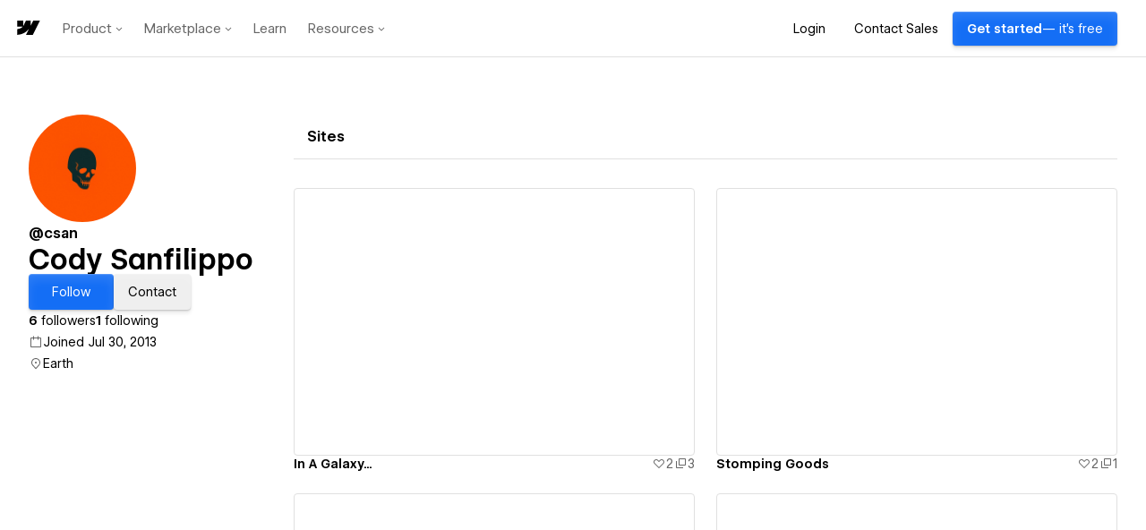

--- FILE ---
content_type: text/html
request_url: https://tzm.px-cloud.net/ns?c=2ea45550-f36a-11f0-adc1-0be9405e8920
body_size: 176
content:
V8FS3ztfMIW0I1oaGIiMOe6gNU9p9cP9j8W5NssGgWGRYGxoWjUjxkt7193z_QNH6IpAjxk5Nfe5F2bktOYU7n5FQCpDfTurC8vGainOIg3HPbYGgCVYhU4a0hb6k19qg0WW9hPcEBVuBLcPF2Le6fNZ8dZF1qDS8fZ1veRA2jfqaw==

--- FILE ---
content_type: application/javascript; charset=UTF-8
request_url: https://webflow.com/assets-marketplace/_next/static/chunks/593-a23f7183c4302529.js
body_size: 3491
content:
"use strict";(self.webpackChunk_N_E=self.webpackChunk_N_E||[]).push([[593],{18553:function(e,r,t){t.d(r,{C5:function(){return c},EQ:function(){return l},Go:function(){return C},Id:function(){return p},JS:function(){return U},KT:function(){return y},Oe:function(){return $},P2:function(){return q},Uw:function(){return f},Wc:function(){return L},XC:function(){return E},Zo:function(){return O},cI:function(){return w},dM:function(){return b},fm:function(){return m},nC:function(){return I},ri:function(){return Z},tB:function(){return R},uK:function(){return h},wd:function(){return g},z1:function(){return d}});var n=t(24511),a=t(62650),i=t(70924),u=t(34410),s=t(77612),o=t(32963);let c=["utm_source","utm_campaign","utm_medium"],l=Object.values(u.RESOURCE_STATUSES),p=Object.values(u.VISIBILITY_STATUSES),d=Object.values(u.CATEGORIES_LIST),m=Object.values(u.APP_CATEGORIES_LIST),f=Object.values(u.APP_TAGS_LIST),g=Object.values(u.PLANS_LIST),I=Object.values(u.LANGUAGES),h=()=>Object.entries(u.APP_CATEGORIES_LIST).map(e=>{let[r,t]=e;return{id:(0,i.slugify)(r),label:t}}),v=n.Ry().shape({url:n.Z_().url().required(),altText:n.Z_().required("Alt text is required")}),_=()=>n.Ry().shape({shortDescription:n.Z_().max(100,"Short description must be at most 100 characters").required("Short description is required"),installUrl:n.Z_().url("Invalid install URL").required("Install URL is required"),websiteUrl:n.Z_().url("Invalid website URL"),tags:n.IX(n.nK().oneOf(f)).ensure(),categories:n.IX(n.nK().oneOf(m)).ensure().max(5,"An app can have a maximum of 5 categories")}),S=n.Ry().shape({url:n.Z_().url("Invalid support URL").when("email",{is:e=>!e,then:e=>e.required("URL is required")}),email:n.Z_().email("Must be a valid email").when("url",{is:e=>!e,then:e=>e.required("Email is required")})},[["email","url"]]),b=()=>{let e={clientId:n.Z_().required("Client ID is required"),workspaceId:n.Z_().required("Workspace is required"),name:n.Z_().max(50,"Name must be at most 50 characters").required("Name is required"),description:n.Z_().max(1e4,"Description must be at most 10000 characters").required("Description is required"),thumbnailImage:v.required("Thumbnail image is required"),sliderImages:n.IX().ensure().of(v).test("is-valid-slider-images","Must include 3-5 preview images",function(e){return 0===e.length||3<=e.length&&e.length<=5}),categories:n.IX(n.nK().oneOf(d)).ensure().max(5,"An app can have a maximum of 5 categories"),features:n.IX().of(n.Z_().required("feature is required")).max(5,"An app can have a maximum of 5 features"),status:n.Z_().oneOf(l).required(),visibility:n.Z_().oneOf(p).required(),requiredPlans:n.IX(n.nK().oneOf(g)).ensure(),languages:n.IX(n.nK().oneOf(I)).ensure().max(5,"An app can have a maximum of 5 languages"),termsOfServiceUrl:n.Z_().url("Invalid terms of service URL"),privacyPolicyUrl:n.Z_().url("Invalid privacy policy URL"),integrationMetadata:_().nullable().required(),support:S.default(null).nullable().required()};return n.Ry(e)},O=()=>{let e={enabled:n.O7().required(),interval:n.Z_().oneOf(Object.values(u.PRICE_INTERVALS)).required(),value:n.Rx().required().min(300).max(5e3)};return n.Ry(e)};u.CATEGORIES_LIST.COLLABORATION,u.CATEGORIES_LIST.SHIPPING_AND_LOGISTICS,u.CATEGORIES_LIST.USER_MANAGEMENT;let A=async(e,r,t,n)=>{try{let a=n?"?"+Object.keys(n).map(e=>`${e}=${n[e]}`).join("&"):"";return await s.ZP.get(`/v1/marketplace/integration-apps/${e}${a}`,(0,s.Bp)(r,t))}catch(e){if(404===e.status)return;throw e}},T=async(e,r)=>{try{return await s.ZP.get(`/v1/marketplace/products/resource/MarketplaceResourceProfile/${e}`,(0,s.Bp)(r))}catch{return}},P=async(e,r,t)=>await s.ZP.get(`/v1/marketplace/integration-apps/${e}/designer-extensions`,(0,s.Bp)(r,t)),C=async(e,r,t,n)=>(o.Z.debug(`Update extension [${e}] status [${r}]`),await s.ZP.patch(`/v1/marketplace/designer-extensions/${e}`,{status:r,workspaceId:n},(0,s.JU)(t))),Z=async(e,r)=>(o.Z.debug(`Create App for name [${e.name}]`),await s.ZP.post("/v1/marketplace/integration-apps",e,(0,s.JU)(r))),y=async(e,r)=>(o.Z.debug(`Update app for slug [${e.slug}] name [${e.name}]`),await s.ZP.patch(`/v1/marketplace/integration-apps/${e.slug}`,e,(0,s.JU)(r))),q=async(e,r)=>(o.Z.debug(`Delete app for id [${e}]`),await s.ZP.delete(`/v1/marketplace/integration-apps/${e}`,(0,s.JU)(r))),R=async e=>{try{return await s.ZP.post("/v1/marketplace/resource-events",e)}catch(e){o.Z.error("Error in createResourceEvent request",{},e)}},w=function(){let{pageIndex:e=0,limit:r=a.aT,fetchAll:t=!1,...n}=arguments.length>0&&void 0!==arguments[0]?arguments[0]:{},i=e=>e||0===e?encodeURIComponent(e):"",s=(e,r)=>r&&Array.isArray(r)?r.map(r=>`${e}=${i(r)}`).join("&"):`${e}=${i(r)}`,o=Object.entries({offset:t?0:e*r,...!t&&{limit:r},sort:u.APP_SORTING_LIST.POPULAR,...t&&{fetchAll:t},...n}).map(e=>{let[r,t]=e;return s(r,t)}).join("&");return`/v1/marketplace/integration-apps?${o}`},E=async e=>{let{liked:r,slug:t,sessionContext:n}=e;return await s.ZP.post(`/v1/marketplace/resource-profile/${t}/like`,{liked:r},(0,s.JU)(n))},U=e=>{let r=" App - Webflow Apps & Integrations",t=`${e?.name}`,n=`${a.TV}/apps/detail/${e?.slug}`,i={twitterTitle:`${t}${r}`,twitterDescription:e?.integrationMetadata?.shortDescription,twitterImage:e?.sliderImages?.length?e?.sliderImages[0]?.url:a.TW,ogTitle:`${t}${r}`,ogDescription:e?.integrationMetadata?.shortDescription,ogSiteName:"Webflow",ogUrl:n,ogImage:e?.sliderImages?.length?e?.sliderImages[0]?.url:a.TW};return{title:t,titleSuffix:r,description:e?.integrationMetadata?.shortDescription,canonicalUrl:n,enableSocialMetaTags:!0,socialMetaTags:i}},$=async(e,r)=>{let t,{cookiesString:n,isAdmin:a,ip:i}=r,u=await A(e,n,i);u&&(t=await T(u._id,n));let s=!a&&(u?.status!=="APPROVED"||u?.visibility!=="PUBLIC"),c=[];if(a)try{c=await P(e,n,i)}catch(e){o.Z.error("Error fetching extensions for app",{},e)}return{appProps:{app:u,extensions:c,marketplaceProduct:t||null},noAccess:s}},L=async e=>{let{search:r,price:t,sort:n,categories:a=[],limit:i=100,offset:u=0}=e;return await s.ZP.post("/v1/marketplace/resource/search/apps",{search:r,price:t,sort:n,categories:a,limit:i,offset:u})}},56966:function(e,r){function t(e){function r(e,r){return e<<r|e>>>32-r}function t(e,r){var t=2147483648&e,n=2147483648&r,a=1073741824&e,i=1073741824&r,u=(1073741823&e)+(1073741823&r);return a&i?2147483648^u^t^n:a|i?1073741824&u?3221225472^u^t^n:1073741824^u^t^n:u^t^n}function n(e,n,a,i,u,s,o){return e=t(e,t(t(n&a|~n&i,u),o)),t(r(e,s),n)}function a(e,n,a,i,u,s,o){return e=t(e,t(t(n&i|a&~i,u),o)),t(r(e,s),n)}function i(e,n,a,i,u,s,o){return e=t(e,t(t(n^a^i,u),o)),t(r(e,s),n)}function u(e,n,a,i,u,s,o){return e=t(e,t(t(a^(n|~i),u),o)),t(r(e,s),n)}function s(e){var r,t="",n="";for(r=0;r<=3;r++)t+=(n="0"+(e>>>8*r&255).toString(16)).substr(n.length-2,2);return t}var o,c,l,p,d,m,f,g,I,h=[];for(o=0,h=function(e){for(var r,t=e.length,n=t+8,a=((n-n%64)/64+1)*16,i=Array(a-1),u=0,s=0;s<t;)r=(s-s%4)/4,u=s%4*8,i[r]|=e.charCodeAt(s)<<u,s++;return r=(s-s%4)/4,u=s%4*8,i[r]|=128<<u,i[a-2]=t<<3,i[a-1]=t>>>29,i}(e=function(e){e=e.replace(/\r\n/g,"\n");for(var r="",t=0;t<e.length;t++){var n=e.charCodeAt(t);n<128?r+=String.fromCharCode(n):n>127&&n<2048?r+=String.fromCharCode(n>>6|192)+String.fromCharCode(63&n|128):r+=String.fromCharCode(n>>12|224)+String.fromCharCode(n>>6&63|128)+String.fromCharCode(63&n|128)}return r}(e)),m=1732584193,f=4023233417,g=2562383102,I=271733878;o<h.length;o+=16)c=m,l=f,p=g,d=I,m=n(m,f,g,I,h[o+0],7,3614090360),I=n(I,m,f,g,h[o+1],12,3905402710),g=n(g,I,m,f,h[o+2],17,606105819),f=n(f,g,I,m,h[o+3],22,3250441966),m=n(m,f,g,I,h[o+4],7,4118548399),I=n(I,m,f,g,h[o+5],12,1200080426),g=n(g,I,m,f,h[o+6],17,2821735955),f=n(f,g,I,m,h[o+7],22,4249261313),m=n(m,f,g,I,h[o+8],7,1770035416),I=n(I,m,f,g,h[o+9],12,2336552879),g=n(g,I,m,f,h[o+10],17,4294925233),f=n(f,g,I,m,h[o+11],22,2304563134),m=n(m,f,g,I,h[o+12],7,1804603682),I=n(I,m,f,g,h[o+13],12,4254626195),g=n(g,I,m,f,h[o+14],17,2792965006),f=n(f,g,I,m,h[o+15],22,1236535329),m=a(m,f,g,I,h[o+1],5,4129170786),I=a(I,m,f,g,h[o+6],9,3225465664),g=a(g,I,m,f,h[o+11],14,643717713),f=a(f,g,I,m,h[o+0],20,3921069994),m=a(m,f,g,I,h[o+5],5,3593408605),I=a(I,m,f,g,h[o+10],9,38016083),g=a(g,I,m,f,h[o+15],14,3634488961),f=a(f,g,I,m,h[o+4],20,3889429448),m=a(m,f,g,I,h[o+9],5,568446438),I=a(I,m,f,g,h[o+14],9,3275163606),g=a(g,I,m,f,h[o+3],14,4107603335),f=a(f,g,I,m,h[o+8],20,1163531501),m=a(m,f,g,I,h[o+13],5,2850285829),I=a(I,m,f,g,h[o+2],9,4243563512),g=a(g,I,m,f,h[o+7],14,1735328473),f=a(f,g,I,m,h[o+12],20,2368359562),m=i(m,f,g,I,h[o+5],4,4294588738),I=i(I,m,f,g,h[o+8],11,2272392833),g=i(g,I,m,f,h[o+11],16,1839030562),f=i(f,g,I,m,h[o+14],23,4259657740),m=i(m,f,g,I,h[o+1],4,2763975236),I=i(I,m,f,g,h[o+4],11,1272893353),g=i(g,I,m,f,h[o+7],16,4139469664),f=i(f,g,I,m,h[o+10],23,3200236656),m=i(m,f,g,I,h[o+13],4,681279174),I=i(I,m,f,g,h[o+0],11,3936430074),g=i(g,I,m,f,h[o+3],16,3572445317),f=i(f,g,I,m,h[o+6],23,76029189),m=i(m,f,g,I,h[o+9],4,3654602809),I=i(I,m,f,g,h[o+12],11,3873151461),g=i(g,I,m,f,h[o+15],16,530742520),f=i(f,g,I,m,h[o+2],23,3299628645),m=u(m,f,g,I,h[o+0],6,4096336452),I=u(I,m,f,g,h[o+7],10,1126891415),g=u(g,I,m,f,h[o+14],15,2878612391),f=u(f,g,I,m,h[o+5],21,4237533241),m=u(m,f,g,I,h[o+12],6,1700485571),I=u(I,m,f,g,h[o+3],10,2399980690),g=u(g,I,m,f,h[o+10],15,4293915773),f=u(f,g,I,m,h[o+1],21,2240044497),m=u(m,f,g,I,h[o+8],6,1873313359),I=u(I,m,f,g,h[o+15],10,4264355552),g=u(g,I,m,f,h[o+6],15,2734768916),f=u(f,g,I,m,h[o+13],21,1309151649),m=u(m,f,g,I,h[o+4],6,4149444226),I=u(I,m,f,g,h[o+11],10,3174756917),g=u(g,I,m,f,h[o+2],15,718787259),f=u(f,g,I,m,h[o+9],21,3951481745),m=t(m,c),f=t(f,l),g=t(g,p),I=t(I,d);return(s(m)+s(f)+s(g)+s(I)).toLowerCase()}Object.defineProperty(r,"__esModule",{value:!0}),Object.defineProperty(r,"getMd5Hash",{enumerable:!0,get:function(){return t}})}}]);